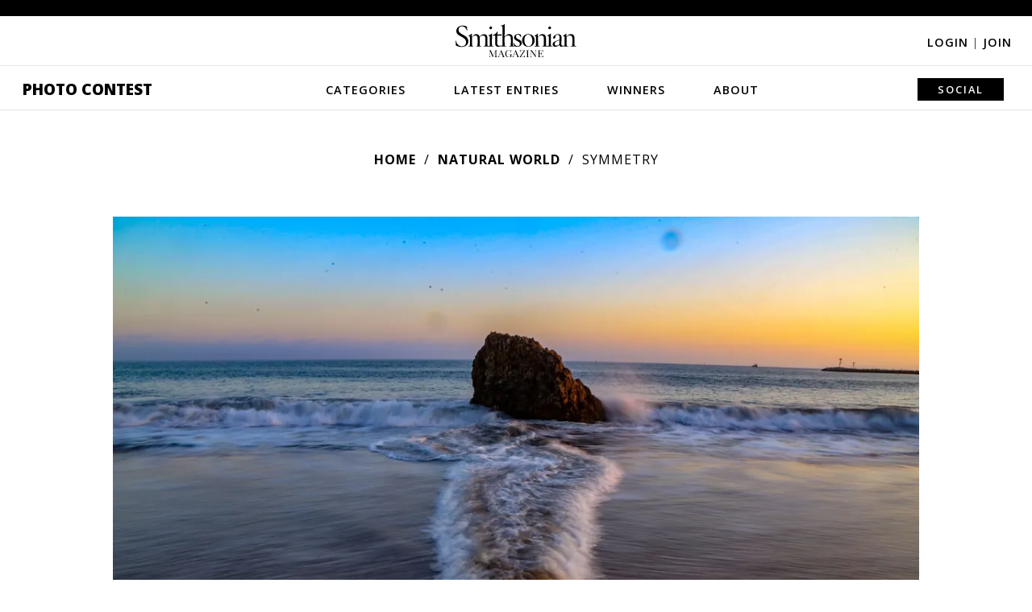

--- FILE ---
content_type: text/html; charset=utf-8
request_url: https://photocontest.smithsonianmag.com/photocontest/detail/symmetry-18/
body_size: 4736
content:

<!DOCTYPE html>
<html lang="en">
<head>
  <script data-cfasync="false" src="https://a.pub.network/smithsonianmag-com/pubfig.min.js" async
          type="text/javascript"></script>
  
    <!-- Google Tag Manager -->
    <!-- Environment: PRODUCTION -->
    <script>
      function tagLinkEvent(name) {
        dataLayer.push({'event': name});
      }
    </script>
    <script>(function (w, d, s, l, i) {
      w[l] = w[l] || [];
      w[l].push({
        'gtm.start':
          new Date().getTime(), event: 'gtm.js'
      });
      var f = d.getElementsByTagName(s)[0],
        j = d.createElement(s), dl = l != 'dataLayer' ? '&l=' + l : '';
      j.async = true;
      j.src =
        'https://www.googletagmanager.com/gtm.js?id=' + i + dl;
      f.parentNode.insertBefore(j, f);
    })(window, document, 'script', 'dataLayer', 'GTM-T62VWK2');</script>
    <!-- End Google Tag Manager -->
  

  <title>Symmetry | Smithsonian Photo Contest | Smithsonian Magazine</title>
  <meta name="keywords" content=""/>
  <meta name="description" content="Symmetry creating by the waves breaking on a rock."/>

  <meta name="author" content="Smithsonian Magazine"/>
  <meta charset="utf-8"/>
  <meta http-equiv="X-UA-Compatible" content="IE=edge,chrome=1"/>
  <meta name="viewport" content="width=device-width, initial-scale=1">
  
  
  
  

  <meta name="category" content="Natural World" />
  <meta name="author" content="ALEXANDRE MARTINEZ" />
  <link rel="canonical" href="https://photocontest.smithsonianmag.com/photocontest/detail/symmetry-18/" />
  <link rel="image_src" href="https://th-thumbnailer.cdn-si-edu.com/c7D5y8T-Q7oiciNGWF_q4VsxJ9I=/1000x750/filters:no_upscale()/https://tf-cmsv2-photocontest-smithsonianmag-prod-approved.s3.amazonaws.com/e09dad78-bc9f-4102-bec0-a7eb818eb30c.jpg" />
  <meta property="og:title" content="Symmetry" />
  <meta property="og:url" content="https://photocontest.smithsonianmag.com/photocontest/detail/symmetry-18/" />
  <meta property="og:site_name" content="Smithsonian Magazine" />
  <meta property="og:type" content="article" />
  <meta property="og:description" content="Symmetry creating by the waves breaking on a rock." />
  <meta property="og:image" content="https://th-thumbnailer.cdn-si-edu.com/4rMCgdWGoZ-RGrRlpopWFV6_9Cg=/1000x750/filters:no_upscale()/https%3A%2F%2Ftf-cmsv2-photocontest-smithsonianmag-prod-approved.s3.amazonaws.com%2Fe09dad78-bc9f-4102-bec0-a7eb818eb30c.jpg" />
  <meta property="fb:app_id" content="419418791549947" />
  <meta name="twitter:card" content="photo" />
  <meta name="twitter:site" content="@smithsonianmag" />
  <meta name="twitter:title" content="Symmetry" />
  <meta name="twitter:description" content="Symmetry creating by the waves breaking on a rock." />
  <meta name="twitter:url" content="https://photocontest.smithsonianmag.com/photocontest/detail/symmetry-18/" />
  <meta name="twitter:image" content="https://th-thumbnailer.cdn-si-edu.com/c7D5y8T-Q7oiciNGWF_q4VsxJ9I=/1000x750/filters:no_upscale()/https://tf-cmsv2-photocontest-smithsonianmag-prod-approved.s3.amazonaws.com/e09dad78-bc9f-4102-bec0-a7eb818eb30c.jpg" />



  <script>
    // AWS Configs
    window.AWS_SIGNER_URL = "/dashboard/photocontest/aws_sign/";
    window.AWS_S3_ACCESS_KEY_ID = "AKIA3Q3RZF2CALY2ZP74";
    window.AWS_S3_PHOTOCONTEST_BUCKET = "tf-cmsv2-photocontest-smithsonianmag-prod-approved";
    window.AWS_S3_UPLOAD_PHOTOCONTEST_BUCKET = "tf-cmsv2-photocontest-smithsonianmag-prod-uploads";
  </script>

  <link rel="preconnect" href="//a.pub.network"/>
  <link rel="dns-prefetch" href="//www.google-analytics.com"/>
  <link rel="dns-prefetch" href="//www.googletagmanager.com"/>
  <link rel="dns-prefetch" href="//connect.facebook.net"/>
  <link rel="dns-prefetch" href="//ajax.googleapis.com"/>
  <link rel="dns-prefetch" href="//fonts.googleapis.com"/>
  <link rel="dns-prefetch" href="//use.fontawesome.com"/>
  <link rel="dns-prefetch" href="//logs1.smithsonian.museum"/>
  <link rel="dns-prefetch" href="//sb.scorecardresearch.com"/>
  <link rel="dns-prefetch" href="//th-thumbnailer.smithsonianmag.com"/>

  <link rel="stylesheet" type="text/css" href="/static/photocontest/photocontest.0573ce379b88.css"/>
  <link rel="stylesheet" href="https://use.fontawesome.com/releases/v5.8.2/css/all.css"
        integrity="sha384-oS3vJWv+0UjzBfQzYUhtDYW+Pj2yciDJxpsK1OYPAYjqT085Qq/1cq5FLXAZQ7Ay" crossorigin="anonymous">
  
  


  <script type="text/javascript" src="/static/photocontest/photocontest.bundle.42680ad227dd.js"></script>
  
  
    <script data-cfasync="false" type="text/javascript">
      window.freestar = window.freestar || {};
      freestar.queue = freestar.queue || [];
      freestar.config = freestar.config || {};
      freestar.config.enabled_slots = [];
      freestar.initCallback = function () {
        console.log("Init", freestar.config.enabled_slots, freestar.queue);

        (freestar.config.enabled_slots.length === 0) ? freestar.initCallbackCalled = false : freestar.newAdSlots(freestar.config.enabled_slots);
      };
    </script>

  
  
      <script type="text/javascript" src="/static/ads/freestar/photocontest.bundle.b61f04266867.js"></script>

  
  
    <script>
      window.GPT = {
        SITE: 'production',
        ACCOUNT: '/308522/smithsonianmag.tmus',
        DOMAIN: 'https://www.smithsonianmag.com/',
        path: '/308522/smithsonianmag.tmus/photocontest/latest',
        category: 'latest',
        url: 'latest',
        pagetype: 'photocontest'
      };
    </script>
    
      <script>
        freestar.queue.push(function () {
          googletag.pubads().setTargeting('site', GPT.SITE || "")
            .setTargeting('category', GPT.category || "")
            .setTargeting('tag', GPT.tag || "")
            .setTargeting('type', GPT.type || "")
            .setTargeting('special', GPT.specials || "")
            .setTargeting('url', GPT.url || "")
            .setTargeting('pagetype', GPT.pagetype || "")
            .setTargeting('segment', GPT.segment || "")
            .setTargeting('camera', GPT.camera || "")
            .setTargeting('post', GPT.post || "")
            .setTargeting('section_type', GPT.section_type || "")

          freestar.config.targeting = [
            {
              "smithsonianmag_atf_leaderboard_new": {
                "pos": "top"
              }
            },
            {
              "smithsonianmag_btf_leaderboard_new": {
                "pos": "middle"
              }
            },
            {
              "smithsonianmag_rail_right_1_new": {
                "pos": "top"
              }
            },
            {
              "smithsonianmag_rail_right_2_new": {
                "pos": "bottom"
              }
            }
          ];

        });

      </script>
    
  

  
<meta property="fb:pages" content="47619793252" />
<meta name="p:domain_verify" content="1cb4877f178228486592ed27f73e9fd1" />

<!-- OpenSearch -->
<link rel="search" type="application/opensearchdescription+xml" title="Smithsonian" href="/static/smithsonianmag/xml/opensearch/smith_opensearch.7184bcff4c41.xml">

  
  
</head>

<body class="">


  <div class="fullwidth-advertisement">
    <!-- BEGIN Freestar: Tag ID - smithsonianmag_atf_leaderboard_new -->
<div align="center" data-freestar-ad="__320x50 __1072x325" id="smithsonianmag_atf_leaderboard_new" class="">
  <script data-cfasync="false" type="text/javascript">
    freestar.config.enabled_slots.push({ placementName: "smithsonianmag_atf_leaderboard_new", slotId: "smithsonianmag_atf_leaderboard_new" });
  </script>
</div>
<!-- END Freestar: Tag ID - smithsonianmag_atf_leaderboard_new -->

  </div>


<header>
  <div class="header-content">
    <i class="fa fa-bars"></i>

    <a href="https://www.smithsonianmag.com/"><img src="/static/img/Smithsonian_magazine_logo_dark.40221ae8f4c1.svg" alt="Smithsonian magazine logo" id="smithmagLogo"></a>

    
      <div class="login-join">
        <a href="/accounts/login/?next=/photocontest/detail/symmetry-18/">Login <span>|</span></a>
        <a href="/accounts/signup/">Join</a>
      </div>
    

    
      <nav>
        <i class="fa fa-times"></i>
        <a class="menu-option" href="/photocontest/">Photo Contest</a>
        <a class="menu-option"
           href="/photocontest/categories/">Categories</a>
        <div class="nav-dropdown categories-dropdown">
          
          
            <a href="/photocontest/categories/artistic/?sort_by=-editors_pick">Artistic</a>
          
            <a href="/photocontest/categories/american-experience/?sort_by=-editors_pick">The American Experience</a>
          
            <a href="/photocontest/categories/drone-aerial/?sort_by=-editors_pick">Drone/Aerial</a>
          
            <a href="/photocontest/categories/people/?sort_by=-editors_pick">People</a>
          
            <a href="/photocontest/categories/travel/?sort_by=-editors_pick">Travel</a>
          
            <a href="/photocontest/categories/wildlife/?sort_by=-editors_pick">Wildlife</a>
          
        </div>
        <a class="menu-option"
           href="/photocontest/latest/">Latest Entries</a>
        <a class="menu-option"
           href="/photocontest/archive/">Winners</a>
        <div class="nav-dropdown winners-dropdown">
          <div class="link-wrapper">
            
            
              
            
              
                <a href="/photocontest/archive/2024/">2024</a>
              
            
              
                <a href="/photocontest/archive/2023/">2023</a>
              
            
              
                <a href="/photocontest/archive/2022/">2022</a>
              
            
              
                <a href="/photocontest/archive/2021/">2021</a>
              
            
              
                <a href="/photocontest/archive/2020/">2020</a>
              
            
              
                <a href="/photocontest/archive/2019/">2019</a>
              
            
              
                <a href="/photocontest/archive/2018/">2018</a>
              
            
              
                <a href="/photocontest/archive/2017/">2017</a>
              
            
              
                <a href="/photocontest/archive/2016/">2016</a>
              
            
              
                <a href="/photocontest/archive/2015/">2015</a>
              
            
              
                <a href="/photocontest/archive/2014/">2014</a>
              
            
              
                <a href="/photocontest/archive/2013/">2013</a>
              
            
              
                <a href="/photocontest/archive/2012/">2012</a>
              
            
              
                <a href="/photocontest/archive/2011/">2011</a>
              
            
              
                <a href="/photocontest/archive/2010/">2010</a>
              
            
              
                <a href="/photocontest/archive/2009/">2009</a>
              
            
              
                <a href="/photocontest/archive/2008/">2008</a>
              
            
              
                <a href="/photocontest/archive/2007/">2007</a>
              
            
              
                <a href="/photocontest/archive/2006/">2006</a>
              
            
              
                <a href="/photocontest/archive/2005/">2005</a>
              
            
              
                <a href="/photocontest/archive/2004/">2004</a>
              
            
              
                <a href="/photocontest/archive/2003/">2003</a>
              
            
          </div>
        </div>
        <a class="menu-option"
           href="/photocontest/about/">About</a>
        <div class="nav-dropdown about-dropdown">
          <a href="/photocontest/rules/">Rules</a>
          <a href="/photocontest/faq/">FAQs</a>
          <a href="/photocontest/contact/">Contact</a>
        </div>
        <div class="submit-share-search">
          
          
          <a class="menu-option">Social</a>
          <div class="nav-dropdown share-dropdown">
            
<a href="https://www.facebook.com/smithsonianmagazine" target="_blank" name="Facebook"><i class="fab fa-facebook-f"></i></a>
<a href="https://twitter.com/SmithsonianMag" target="_blank" name="Twitter"><i class="fab fa-twitter"></i></a>
<a href="https://www.instagram.com/smithsonianmagazine/?hl=en" target="_blank" name="Instagram"><i class="fab fa-instagram"></i></a>
<a href="https://www.pinterest.com/smithsonianmag/" target="_blank" name="Pinterest"><i class="fab fa-pinterest-p"></i></a>
<a href="https://www.smithsonianmag.com/contact/photocontest/" name="Email"><i class="fa fa-envelope"></i></a>

          </div>
        </div>
      </nav>
    
  </div>
</header>






  


<div class="main">
  
  <div class="breadcrumbs">
    <a href="/photocontest/">Home</a>
    <a href="/photocontest/categories/natural-world/">Natural World</a>
    <span>Symmetry</span>
  </div>

  

  <div id="photoContents" class="photo_detail_wrapper">
    <div class="photo-detail">
      <a href=""><i class="fa fa-chevron-left"></i></a>
      <img src="https://th-thumbnailer.cdn-si-edu.com/XU3ICykq1813vCfk5MwvIERsv_A=/fit-in/1072x0/https://tf-cmsv2-photocontest-smithsonianmag-prod-approved.s3.amazonaws.com/e09dad78-bc9f-4102-bec0-a7eb818eb30c.jpg" alt="">
      <a href=""><i class="fa fa-chevron-right"></i></a>
    </div>
    <div class="photo-content">
      <div class="photo-contest-title-category"><span>17th Annual Smithsonian Magazine Photo Contest</span> <a href="/photocontest/categories/natural-world/">Natural World</a></div>
      <div class="photo-title">Symmetry</div>

      <!-- INSERT SHARE ICONS HERE -->

      <p>Symmetry creating by the waves breaking on a rock.</p>
      
        
        <div class="photo-tags">
          
            
              <a href="/photocontest/tags/california/">#California</a>
            
          
            
          
        </div>
        
      

      <div class="photo-info">
        <div class="photo-detail-label">Photo Detail</div>
          <table>
            
            <tr>
              <td class="photo-label">Date Taken:</td>
              <td>11.2019</td>
            </tr>
            
            
            <tr>
              <td class="photo-label">Date Uploaded:</td>
              <td>11.2019</td>
            </tr>
            
            
            <tr>
              <td class="photo-label">Photo Location:</td>
              <td>Newport Beach, California, United States of America</td>
            </tr>
            
            
            
              
                <tr>
                  <td class="photo-label">Copyright:</td>
                  <td>&copy; ALEXANDRE MARTINEZ</td>
                </tr>
              
            
          </table>

        
      </div>
    </div>
    <div class="sidebar">
      <div class="sidebar-ad" data-photo-id="symmetry-18">
        
          <!-- BEGIN Freestar: Tag ID - smithsonianmag_photocontest_new-symmetry-18 -->
<div align="center" data-freestar-ad="__300x250" id="smithsonianmag_photocontest_new-symmetry-18" class="">
  <script data-cfasync="false" type="text/javascript">
    freestar.config.enabled_slots.push({ placementName: "smithsonianmag_photocontest_new", slotId: "smithsonianmag_photocontest_new-symmetry-18" });
  </script>
</div>
<!-- END Freestar: Tag ID - smithsonianmag_photocontest_new-symmetry-18 -->

        
      </div>
    </div>
  </div>

  
  
</div>

<footer>
  <img src="/static/img/Smithsonian_magazine_logo_dark.40221ae8f4c1.svg" alt="Smithsonian magazine logo" id="smithmagLogoFooter">

  <nav>
    <a href="/photocontest/" name="Photo Contest home">Photo Contest</a>
    <a href="/photocontest/categories/" name="Categories">Categories</a>
    <a href="/photocontest/latest/" name="Latest Entries">Latest Entries</a>
    <a href="/photocontest/archive/latest/" name="Winners">Winners</a>
    <a href="/photocontest/about/" name="About">About</a>
  </nav>

  <div class="social-icons">
    
<a href="https://www.facebook.com/smithsonianmagazine" target="_blank" name="Facebook"><i class="fab fa-facebook-f"></i></a>
<a href="https://www.twitter.com/SmithsonianMag" target="_blank" name="Twitter"><i class="fab fa-twitter"></i></a>
<a href="https://www.instagram.com/smithsonianmagazine/" target="_blank" name="Instagram"><i class="fab fa-instagram"></i></a>
<a href="https://www.pinterest.com/smithsonianmag/" target="_blank" name="Pinterest"><i class="fab fa-pinterest"></i></a>

  </div>

  <div class="login-join">
    
      <a href="/accounts/login/?next=/photocontest/detail/symmetry-18/">Login <span>|</span></a>
      <a href="/accounts/signup/">Join</a>
    
  </div>

  <div class="affiliate-links">
    
<a href="https://www.si.edu/?utm_source=smithsonianmag.com&amp;utm_medium=referral&amp;utm_content=footer" target="_blank">Smithsonian Institution</a>
<a href="https://www.smithsonian.com/?utm_source=smithsonianmag.com&amp;utm_medium=referral&amp;utm_content=footer" target="_blank">Smithsonian.com</a>
<a href="https://www.airspacemag.com/?utm_source=smithsonianmag.com&amp;utm_medium=referral&amp;utm_content=footer" target="_blank">Air&amp;Space <agazine</a>
<a href="https://www.smithsonianstore.com/?code=H1IBSMAD&amp;utm_source=smithsonianmag.com&amp;utm_medium=referral&amp;utm_content=footer&amp;utm_campaign=hol2016" target="_blank">Smithsonian Store</a>
<a href="https://www.smithsonianjourneys.org/?src=photocontest&amp;utm_source=smithsonianmag.com&amp;utm_medium=referral&amp;utm_campaign=photocontest&amp;utm_content=footer" target="_blank">Smithsonian Journeys</a>
<a href="https://www.smithsonianchannel.com/?utm_source=smithsonianmag.com&amp;utm_medium=referral&amp;utm_content=footer" target="_blank">Smithsonian Channel</a>
<a href="https://www.smithsonianbooks.com/?utm_source=smithsonianmag.com&amp;utm_medium=referral&amp;utm_content=footer" target="_blank">Smithsonian Books</a>

  </div>

  <div class="subfooter">
    
<a href="https://www.smithsonianmag.com/about/">About Smithsonian</a>
<a href="https://www.smithsonianmag.com/contact/">Contact Us</a>
<a href="https://www.smithsonianmag.com/mediakit/">Advertising</a>
<a href="https://www.smithsonianmag.com/rss/">RSS</a>
<a href="https://www.smithsonianmag.com/member-services/">Member Services</a>
<a href="https://www.si.edu/termsofuse?utm_source=smithsonianmag&amp;utm_medium=referral&amp;utm_content=footerbar" target="_blank">Terms of Use</a>
<a href="https://www.smithsonianmag.com/privacy/">Privacy Policy</a>
<a href="https://www.smithsonianmag.com/privacy/ad-choices/">Advertising Notice</a>

  </div>

  <nav class="disclaimer-nav">
    
<strong>&copy; 2026 Smithsonian Magazine</strong>
<a href="https://www.smithsonianmag.com/privacy/" title="Privacy Statement">Privacy Statement</a>
<a href="https://www.smithsonianmag.com/privacy/cookie-policy/" title="Cookie Policy">Cookie Policy</a>
<a href="https://www.si.edu/termsofuse" target="_blank" title="Terms of Use">Terms of Use</a>
<a href="https://www.smithsonianmag.com/privacy/ad-choices/" title="Advertising Notice">Advertising Notice</a>
<a href="https://www.smithsonianmag.com/privacy/manage-my-data/" title="Manage My Data">Manage My Data</a>

  </nav>
</footer>




<script type="text/javascript">
  
    LoggedIn = false;
  
</script>





<script>(function(){function c(){var b=a.contentDocument||a.contentWindow.document;if(b){var d=b.createElement('script');d.innerHTML="window.__CF$cv$params={r:'9bf84ed348afac25',t:'MTc2ODY3ODY1Mw=='};var a=document.createElement('script');a.src='/cdn-cgi/challenge-platform/scripts/jsd/main.js';document.getElementsByTagName('head')[0].appendChild(a);";b.getElementsByTagName('head')[0].appendChild(d)}}if(document.body){var a=document.createElement('iframe');a.height=1;a.width=1;a.style.position='absolute';a.style.top=0;a.style.left=0;a.style.border='none';a.style.visibility='hidden';document.body.appendChild(a);if('loading'!==document.readyState)c();else if(window.addEventListener)document.addEventListener('DOMContentLoaded',c);else{var e=document.onreadystatechange||function(){};document.onreadystatechange=function(b){e(b);'loading'!==document.readyState&&(document.onreadystatechange=e,c())}}}})();</script><script defer src="https://static.cloudflareinsights.com/beacon.min.js/vcd15cbe7772f49c399c6a5babf22c1241717689176015" integrity="sha512-ZpsOmlRQV6y907TI0dKBHq9Md29nnaEIPlkf84rnaERnq6zvWvPUqr2ft8M1aS28oN72PdrCzSjY4U6VaAw1EQ==" data-cf-beacon='{"version":"2024.11.0","token":"67f2fcd04947488b943852cdd7b0942b","server_timing":{"name":{"cfCacheStatus":true,"cfEdge":true,"cfExtPri":true,"cfL4":true,"cfOrigin":true,"cfSpeedBrain":true},"location_startswith":null}}' crossorigin="anonymous"></script>
</body>
</html>


--- FILE ---
content_type: text/plain;charset=UTF-8
request_url: https://c.pub.network/v2/c
body_size: -118
content:
61cf8e7a-abcd-4f12-9d28-79cd47b2a42f

--- FILE ---
content_type: text/plain;charset=UTF-8
request_url: https://c.pub.network/v2/c
body_size: -277
content:
b8820ab1-647d-4152-9cfc-f5dc10534a14